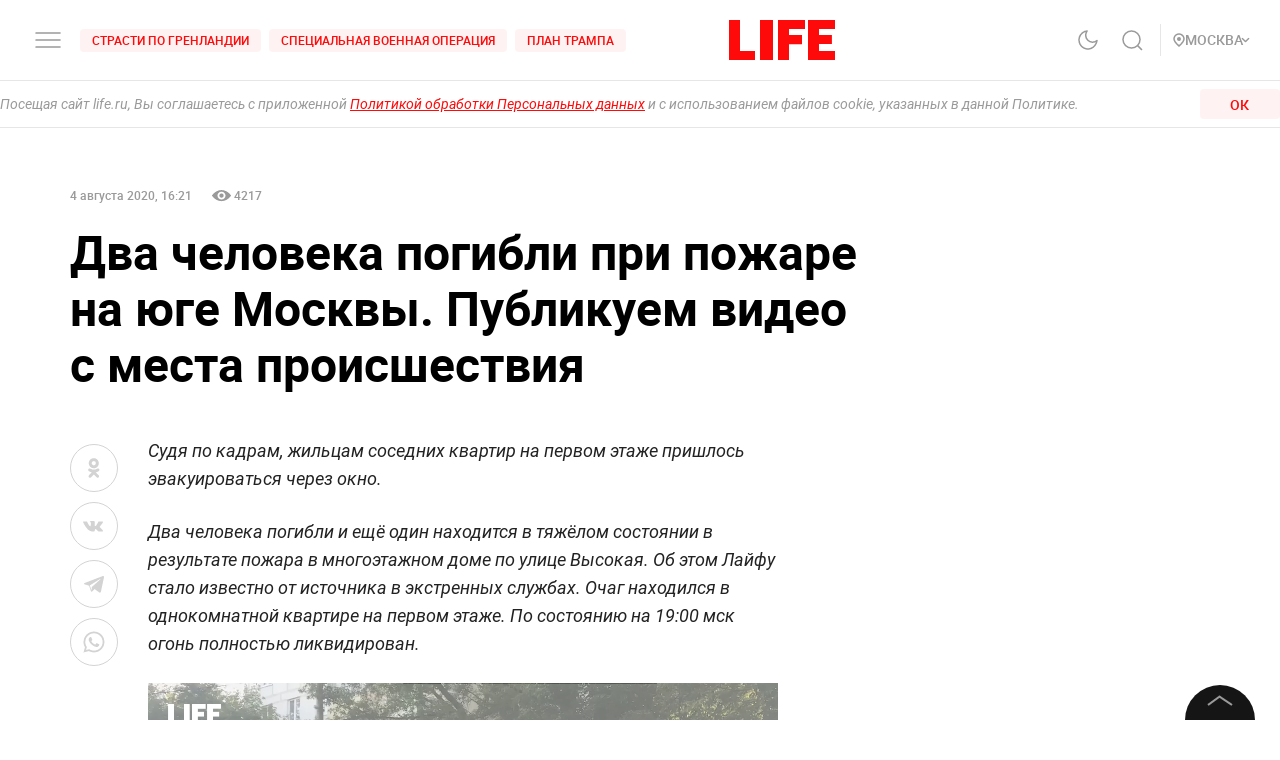

--- FILE ---
content_type: application/javascript; charset=UTF-8
request_url: https://life.ru/_next/static/chunks/4728.d8614d648957d7ed596c.js
body_size: 1373
content:
(self.webpackChunk_N_E=self.webpackChunk_N_E||[]).push([[4728],{14728:function(e,t,n){"use strict";n.r(t),n.d(t,{default:function(){return j}});var r=n(26265),i=n(32292),o=n(94184),a=n.n(o),u=n(67294),c=n(70131),d="undefined"!==typeof document,s=[{hidden:"hidden",event:"visibilitychange",state:"visibilityState"},{hidden:"webkitHidden",event:"webkitvisibilitychange",state:"webkitVisibilityState"},{hidden:"mozHidden",event:"mozvisibilitychange",state:"mozVisibilityState"},{hidden:"msHidden",event:"msvisibilitychange",state:"msVisibilityState"},{hidden:"oHidden",event:"ovisibilitychange",state:"oVisibilityState"}],l=d&&Boolean(document.addEventListener),f=function(){if(!l)return null;var e=!0,t=!1,n=void 0;try{for(var r,i=s[Symbol.iterator]();!(e=(r=i.next()).done);e=!0){var o=r.value;if(o.hidden in document)return o}}catch(a){t=!0,n=a}finally{try{!e&&i.return&&i.return()}finally{if(t)throw n}}return null}(),v=function(){if(!f)return[!0,"visible"];var e=f.hidden,t=f.state;return[!document[e],document[t]]},y=function(e,t){if(Array.isArray(e))return e;if(Symbol.iterator in Object(e))return function(e,t){var n=[],r=!0,i=!1,o=void 0;try{for(var a,u=e[Symbol.iterator]();!(r=(a=u.next()).done)&&(n.push(a.value),!t||n.length!==t);r=!0);}catch(c){i=!0,o=c}finally{try{!r&&u.return&&u.return()}finally{if(i)throw o}}return n}(e,t);throw new TypeError("Invalid attempt to destructure non-iterable instance")},b=l&&f,h=function(){var e=v(),t=y(e,1)[0],n=(0,u.useState)(t),r=y(n,2),i=r[0],o=r[1];return(0,u.useEffect)((function(){if(b){var e=function(){var e=v(),t=y(e,1)[0];o(t)};return document.addEventListener(f.event,e),function(){document.removeEventListener(f.event,e)}}}),[]),i},m=n(32196),p=n(5773),w=n(42270),O=n.n(w),g=u.createElement;function S(e,t){var n=Object.keys(e);if(Object.getOwnPropertySymbols){var r=Object.getOwnPropertySymbols(e);t&&(r=r.filter((function(t){return Object.getOwnPropertyDescriptor(e,t).enumerable}))),n.push.apply(n,r)}return n}var E="350px",j=function(e){var t=e.className,n=e.refreshInterval,o=(0,p.MS)().state.experiments,d=(0,u.useState)(),s=d[0],l=d[1],f=(0,u.useState)(!1),v=f[0],y=f[1],b=(0,u.useState)(0),w=b[0],j=b[1],k=!m.sk&&null!==o&&void 0!==o&&o.remove_ad?"none":"flex",_=(0,u.useState)(E),x=_[0],P=_[1],D=h(),H=(0,c.YD)({threshold:.51,rootMargin:x,triggerOnce:!n},[x]),M=(0,i.Z)(H,2),N=M[0],V=M[1];return(0,u.useEffect)((function(){if(V&&x===E){if("flex"===k){var t=window.adManagerYa;l(null===t||void 0===t?void 0:t.createSlot(function(e){for(var t=1;t<arguments.length;t++){var n=null!=arguments[t]?arguments[t]:{};t%2?S(Object(n),!0).forEach((function(t){(0,r.Z)(e,t,n[t])})):Object.getOwnPropertyDescriptors?Object.defineProperties(e,Object.getOwnPropertyDescriptors(n)):S(Object(n)).forEach((function(t){Object.defineProperty(e,t,Object.getOwnPropertyDescriptor(n,t))}))}return e}({},e))),n&&y(!0)}P("0px")}}),[V]),(0,u.useEffect)((function(){var e=window.adManagerYa;return s&&(null===s||void 0===s||s._init()),function(){s&&e.removeSlotById(null===s||void 0===s?void 0:s.id)}}),[s]),(0,u.useEffect)((function(){v&&(w&&V&&D&&(null===s||void 0===s||s.refreshAd()),setTimeout((function(){return j(w+1)}),n))}),[v,w]),g("div",{id:null===s||void 0===s?void 0:s.id,ref:N,className:a()(O().root,t),style:{display:k}})}},42270:function(e){e.exports={root:"styles_root__kqnU_"}}}]);